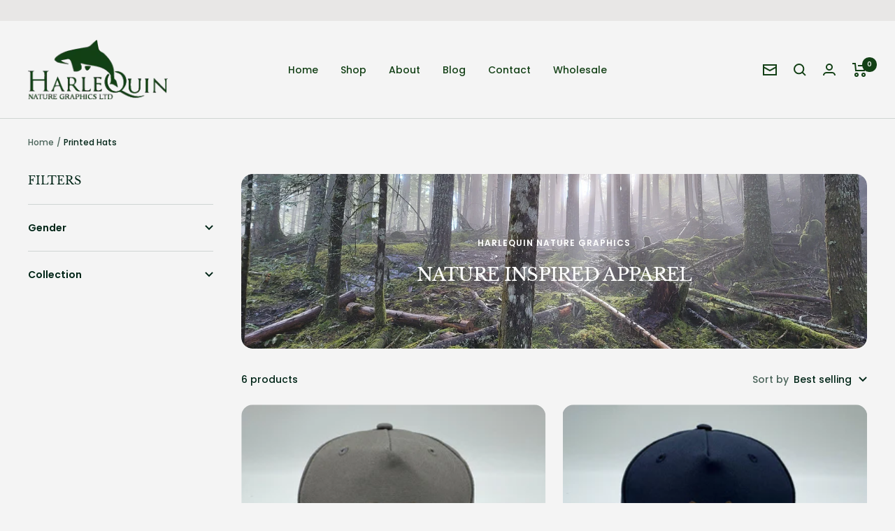

--- FILE ---
content_type: text/javascript
request_url: https://harlequinnaturegraphics.ca/cdn/shop/t/10/assets/custom.js?v=167639537848865775061680633624
body_size: -535
content:
//# sourceMappingURL=/cdn/shop/t/10/assets/custom.js.map?v=167639537848865775061680633624
